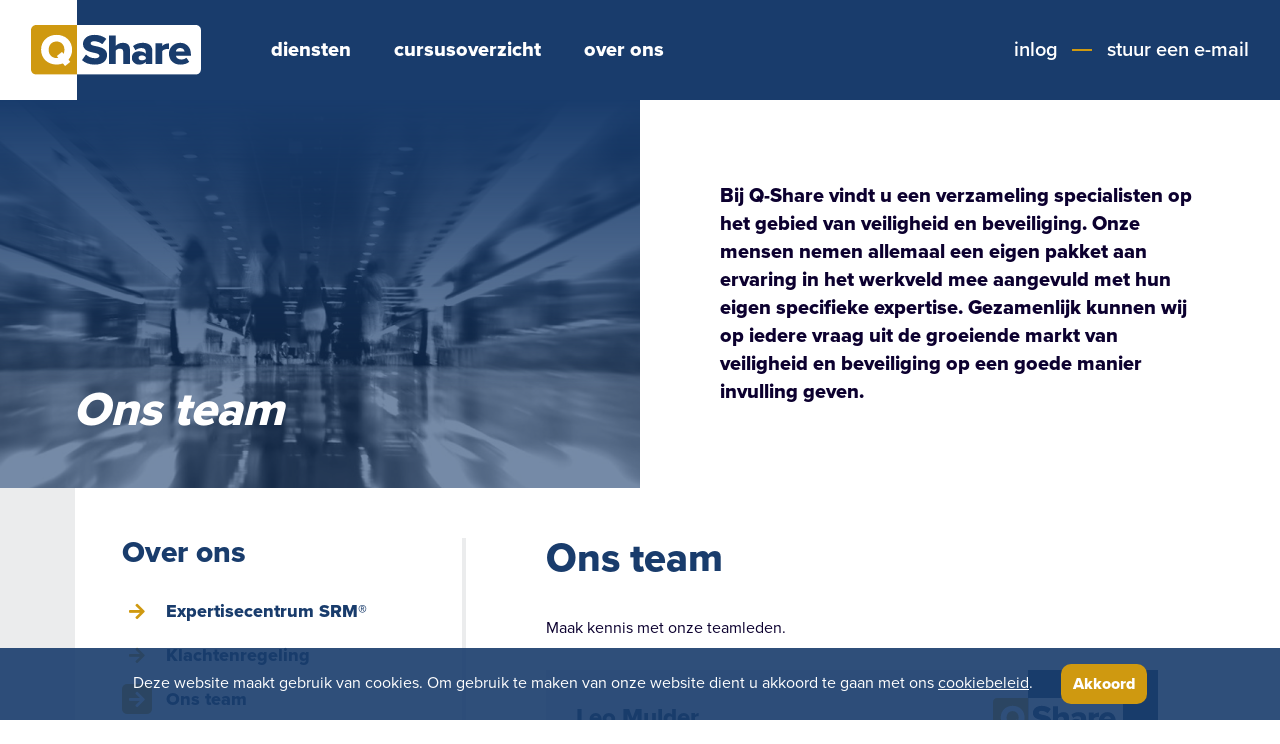

--- FILE ---
content_type: text/html; charset=UTF-8
request_url: https://qshare.com/about-us
body_size: 8258
content:
	<!DOCTYPE html>
	<html lang="nl">
	<head>
		    			<meta charset="utf-8" />
			<meta http-equiv="X-UA-Compatible" content="IE=edge" />
							<meta name="viewport" content="width=device-width, initial-scale=1">
				<meta name="author" content="FIZZ Marketing & Communicatie" />
						<meta name="keywords" content="" />
<title>Q-Share | Ons team</title>


												<script src="/bundles/fizzwebsite/js/cookie.js"></script>
																    <link rel="stylesheet" href="/build/app/app.50a4ce2a.css">

    <!-- Fonts (Typekit) -->
    <link rel="stylesheet" href="/build/app/app.50a4ce2a.css" />
		
    <!-- Fonts (Google) -->
    <link rel="stylesheet" href="https://use.typekit.net/qfv2qnc.css">

    <!-- Favicons -->
    <link rel="apple-touch-icon" sizes="180x180" href="/build/app/favicons/apple-touch-icon.effe38d3.png">
    <link rel="icon" type="image/png" sizes="32x32" href="/build/app/favicons/favicon-32x32.fbfde0c4.png">
    <link rel="icon" type="image/png" sizes="192x192" href="/build/app/favicons/android-chrome-192x192.3b23080b.png">
    <link rel="icon" type="image/png" sizes="16x16" href="/build/app/favicons/favicon-16x16.3263159d.png">
    <link rel="manifest" href="/build/app/favicons/site.1dae3a7e.webmanifest">
    <link rel="mask-icon" href="/build/app/favicons/safari-pinned-tab.69724679.svg" color="#cf9910">
    <meta name="msapplication-TileColor" content="#cf9910">
    <meta name="msapplication-TileImage" content="/build/app/favicons/mstile-144x144.eec4ebbd.png">
    <meta name="theme-color" content="#cf9910">
    <meta name="msapplication-config" content="/build/app/favicons/browserconfig.5278f7bf.xml">
    <!-- Favicons -->

            <script src="/build/app/runtime.39a77570.js"></script><script src="/build/app/top_app.b0b6dac5.js"></script>
    
            <script async src="https://www.googletagmanager.com/gtag/js?id=UA-173912361-1"></script>
        <script>
        window.dataLayer = window.dataLayer || [];
        function gtag(){dataLayer.push(arguments);}
            gtag('js', new Date());

                            gtag('config', '', { 'anonymize_ip': true });
                    </script>
    	</head>
	    <body>
                            
                                                                                <nav class="navbar navbar--standard navbar-expand-lg navbar-dark bg-dark d-none d-lg-flex">
    <div class="container">
        <!-- Navbar brand -->
        <a class="navbar-brand mr-5" href="/" title="Q-Share">
            <img src="/build/app/brand/qshare-logo-diap.b629203e.svg" alt="Q-Share logo" />
        </a>

        <!-- Hamburger -->
        <button class="hamburger hamburger--spin d-lg-none" type="button" data-toggle="collapse" data-target="#navbar" aria-controls="navbar" aria-expanded="false" aria-label="Toggle navigation">
        <span class="hamburger-box">
            <span class="hamburger-inner"></span>
        </span>
        </button>

        <div class="collapse navbar-collapse" id="navbar">
                                        <ul class="navbar-nav mr-auto">
                            
                                                                                                                                                                                                                                                <li class="nav-item dropdown">
                                                <a data-target="/security-architects" href="/security-architects"     class="nav-link dropdown-toggle" id="navbarDropdownMenuLink1"
           data-toggle="dropdown" aria-haspopup="true" title="Diensten"
        >
            Diensten
        </a>
        <div class="dropdown-menu " aria-labelledby="#navbarDropdownMenuLink1">
                            
                                                                                                                                    <a title="Veiligheidsarchitecten" href="/security-architects"     class="dropdown-item">Veiligheidsarchitecten</a>

    
            

                
                                                                                                                                    <a title="Intelligence" href="/intelligence"     class="dropdown-item">Intelligence</a>

    
            

                
                                                                                                                                    <a title="Training &amp; Coaching" href="/training-coaching"     class="dropdown-item">Training &amp; Coaching</a>

    
            


        </div>
    
                </li>
                        

                
                                                                                                                                                                                                                                                                                                                                                                                    <li class="nav-item dropdown">
                                                <a data-target="/cursusoverzicht" href="/cursusoverzicht"     class="nav-link dropdown-toggle" id="navbarDropdownMenuLink2"
           data-toggle="dropdown" aria-haspopup="true" title="Cursusoverzicht"
        >
            Cursusoverzicht
        </a>
        <div class="dropdown-menu " aria-labelledby="#navbarDropdownMenuLink2">
                            
                                                                                                                                    <a title="SRM®" href="/security-risk-safety-en-intelligence-management"     class="dropdown-item">SRM®</a>

    
            

                
                                                                                                                                    <a title="SRM®-2 Intelligence" href="/srm-2-basic-intelligence-course"     class="dropdown-item">SRM®-2 Intelligence</a>

    
            

                
                                                                                                                                    <a title="Proactief Beveiligen" href="/cursus-proactief-beveiligen"     class="dropdown-item">Proactief Beveiligen</a>

    
            

                
                                                                                                                                    <a title="Omgaan met agressie" href="/cursus-omgaan-met-agressie"     class="dropdown-item">Omgaan met agressie</a>

    
            

                
                                                                                                                                    <a title="Alerte Gastvrijheid" href="/cursus-alerte-gastvrijheid"     class="dropdown-item">Alerte Gastvrijheid</a>

    
            

                
                                                                                                                                    <a title="IMINT Fundamentals Course" href="/imint-fundamentals-course"     class="dropdown-item">IMINT Fundamentals Course</a>

    
            


        </div>
    
                </li>
                        

                
                                                                                                                    <li class="nav-item dropdown active">
                                                <a data-target="/about-us" href="/about-us"     class="nav-link dropdown-toggle" id="navbarDropdownMenuLink3"
           data-toggle="dropdown" aria-haspopup="true" title="Over ons"
        >
            Over ons
        </a>
        <div class="dropdown-menu " aria-labelledby="#navbarDropdownMenuLink3">
                            
                                                                                                                                    <a title="Expertisecentrum SRM®" href="/expertisecentrum-srm"     class="dropdown-item">Expertisecentrum SRM®</a>

    
            

                
                                                                                                                                    <a title="Klachtenregeling" href="/klacht-indienen"     class="dropdown-item">Klachtenregeling</a>

    
            

                
                                                                                                                                            <a title="Ons team" href="/about-us"     class="dropdown-item active">Ons team</a>

    
            

                
                                                                                                                                    <a title="Algemene voorwaarden" href="/algemene-voorwaarden"     class="dropdown-item">Algemene voorwaarden</a>

    
            


        </div>
    
                </li>
                        


        </ul>
    
                </div>

        <div class="nav-right">
            <nav>
                <ul>
                    <li>
                        <a title="Inlog" href="#" data-toggle="modal" data-target="#portalModal">
                            Inlog
                        </a>
                    </li>
                    <li>
                        <a title="Stuur een e-mail" href="/cdn-cgi/l/email-protection#066f6860694677756e6774632865696b">
                            Stuur een e-mail
                        </a>
                    </li>
                </ul>
            </nav>
        </div>
    </div>
</nav>                        <nav class="navbar navbar--mobile main-menu d-lg-none">

    <!-- Navbar Brand -->
    <a class="navbar-brand mr-0" href="/" title="Q-Share">
        <img src="/build/app/brand/qshare-logo.e0293ff3.svg" alt="Q-Share" />
    </a>

    <!-- Hamburger -->
    <button title="Menu" class="hamburger hamburger--toggle hamburger--mobile hamburger--spin" type="button">
        <span class="hamburger-box">
            <span class="hamburger-inner"></span>
        </span>
    </button>

    <div class="nav-right">
        <button class="btn btn-sm btn-primary" type="button" data-toggle="modal" data-target="#portalModal">
            <i class="fas fa-user"></i>
        </button>
        <a class="btn btn-sm btn-white ml-2" href="/cdn-cgi/l/email-protection#deb7b0b8b19eafadb6bfacbbf0bdb1b3" role="button">
            <i class="fas fa-envelope"></i>
        </a>
    </div>

    <!-- Navigation -->
    <div class="navigation navigation--mobile container-fluid">

        <!-- Navbar items -->
        <div class="spectrumb row align-items-md-center">
            <div class="w-100">
                                                        <div class="navbar-block pull-left col-12">
            <ul>
                                
                                                                                                                                                                                                                    <li class="nav-item ">
                                        <a class="nav-link" href="/security-architects" title="Diensten" id="navbarDropdownMenuLink1">
            Diensten
        </a>
        <a class="next-button" href="#">
            <i class="far far fa-bars"></i>
        </a>
        <ul>
                            
                                                                                <li class="nav-item ">
                                                    <a class="nav-link" title="Veiligheidsarchitecten" href="/security-architects"     class="dropdown-item">Veiligheidsarchitecten</a>

    
        </li>
    

                
                                                                                <li class="nav-item ">
                                                    <a class="nav-link" title="Intelligence" href="/intelligence"     class="dropdown-item">Intelligence</a>

    
        </li>
    

                
                                                                                <li class="nav-item ">
                                                    <a class="nav-link" title="Training &amp; Coaching" href="/training-coaching"     class="dropdown-item">Training &amp; Coaching</a>

    
        </li>
    


        </ul>
    
        </li>
    

                
                                                                                                                                                                                                                                                                                                                                                        <li class="nav-item ">
                                        <a class="nav-link" href="/cursusoverzicht" title="Cursusoverzicht" id="navbarDropdownMenuLink2">
            Cursusoverzicht
        </a>
        <a class="next-button" href="#">
            <i class="far far fa-bars"></i>
        </a>
        <ul>
                            
                                                                                <li class="nav-item ">
                                                    <a class="nav-link" title="SRM®" href="/security-risk-safety-en-intelligence-management"     class="dropdown-item">SRM®</a>

    
        </li>
    

                
                                                                                <li class="nav-item ">
                                                    <a class="nav-link" title="SRM®-2 Intelligence" href="/srm-2-basic-intelligence-course"     class="dropdown-item">SRM®-2 Intelligence</a>

    
        </li>
    

                
                                                                                <li class="nav-item ">
                                                    <a class="nav-link" title="Proactief Beveiligen" href="/cursus-proactief-beveiligen"     class="dropdown-item">Proactief Beveiligen</a>

    
        </li>
    

                
                                                                                <li class="nav-item ">
                                                    <a class="nav-link" title="Omgaan met agressie" href="/cursus-omgaan-met-agressie"     class="dropdown-item">Omgaan met agressie</a>

    
        </li>
    

                
                                                                                <li class="nav-item ">
                                                    <a class="nav-link" title="Alerte Gastvrijheid" href="/cursus-alerte-gastvrijheid"     class="dropdown-item">Alerte Gastvrijheid</a>

    
        </li>
    

                
                                                                                <li class="nav-item ">
                                                    <a class="nav-link" title="IMINT Fundamentals Course" href="/imint-fundamentals-course"     class="dropdown-item">IMINT Fundamentals Course</a>

    
        </li>
    


        </ul>
    
        </li>
    

                
                                                                                        <li class="nav-item  active">
                                        <a class="nav-link" href="/about-us" title="Over ons" id="navbarDropdownMenuLink3">
            Over ons
        </a>
        <a class="next-button" href="#">
            <i class="far far fa-bars"></i>
        </a>
        <ul>
                            
                                                                                <li class="nav-item ">
                                                    <a class="nav-link" title="Expertisecentrum SRM®" href="/expertisecentrum-srm"     class="dropdown-item">Expertisecentrum SRM®</a>

    
        </li>
    

                
                                                                                <li class="nav-item ">
                                                    <a class="nav-link" title="Klachtenregeling" href="/klacht-indienen"     class="dropdown-item">Klachtenregeling</a>

    
        </li>
    

                
                                                                                        <li class="nav-item  active">
                                                    <a class="nav-link" title="Ons team" href="/about-us"     class="dropdown-item active">Ons team</a>

    
        </li>
    

                
                                                                                <li class="nav-item ">
                                                    <a class="nav-link" title="Algemene voorwaarden" href="/algemene-voorwaarden"     class="dropdown-item">Algemene voorwaarden</a>

    
        </li>
    


        </ul>
    
        </li>
    


            </ul>
        </div>
    
                            </div>
        </div>
    </div>
</nav>

<div class="overlay-backdrop overflow-x-hidden"></div>                        <!-- Modal -->
<div class="modal modal--standard fade" id="portalModal" tabindex="-1" role="dialog" aria-labelledby="portalModalLabel" aria-hidden="true">
    <div class="modal-dialog modal-dialog-centered">
        <div class="modal-content">
            <div class="modal-header">
                <h5 class="modal-title">
                    Kies je portaal:
                </h5>
                <button type="button" class="close" data-dismiss="modal" aria-label="Close">
                    <span aria-hidden="true">&times;</span>
                </button>
            </div>
            <div class="modal-body">
                <form class="container-fluid">
                    <div class="row">
                        <div class="col-md-6">
                            <div id="bloodhound">
                                <input type="text" class="form-control typeahead" id="autoComplete" placeholder="Bedrijfsnaam">
                            </div>
                        </div>
                        <div class="col-md-6 mt-3 mt-md-0">
                            <button title="Naar omgeving" id="modal_search" class="btn btn-md btn-brand btn-icon btn-icon--after w-100" type="button">
                                Naar omgeving
                                <i class="far fa-arrow-right ml-2"></i>
                            </button>
                        </div>
                    </div>
                </form>
            </div>
            <div class="modal-footer">
                <p>
                    Nog geen klant?
                    <br class="d-md-none" />
                    Neem <a href="/cdn-cgi/l/email-protection#660f0800092617150e0714034805090b" title="Contact">contact</a> op.
                </p>
            </div>
        </div>
    </div>
</div>                                                            
                                <!-- Header -->
<header class="hero hero__medium">
    <div class="container-fluid px-0">
        <div class="row no-gutters align-items-center">
            <div class="col-lg-6">
                <div class="figure">
                    <div class="bg-img" style="background-image: url('/uploads/default/h/e/hero-large-3.jpg');">
                    </div>
                    <div class="block">
                        <h2 class="display-3 display--alt">
                            Ons team
                        </h2>
                    </div>
                </div>
            </div>
            <div class="col-lg-6">
                <article class="spacing">
                    <p>Bij Q-Share vindt u een verzameling specialisten op het gebied van veiligheid en beveiliging. Onze mensen nemen allemaal een eigen pakket aan ervaring in het werkveld mee aangevuld met hun eigen specifieke expertise. Gezamenlijk kunnen wij op iedere vraag uit de groeiende markt van veiligheid en beveiliging op een goede manier invulling geven.</p>
                </article>
            </div>
        </div>
    </div>
</header>        
    <!-- Main -->
    <main id="main" class="page-section">
        <div class="container">
            <div class="row justify-content-center">
                <div class="col-lg-10">
                    <div class="row">
                        <article class="col-xl-8">
                            <h1 class="h1">
                                Ons team
                            </h1>
                                

                            <!-- Callout - Contact -->
                                                                            <div class="block block--text">
        <p>Maak kennis met onze teamleden.</p>
    </div>
                                            <div class="callout--contact">
    <div class="row">
        <div class="col-sm-8 col-md-9">
            <div class="text">
                <h3 class="h3">
                    Leo Mulder
                </h3>
                <div class="row">
                    <div class="col-12">
                        <p>Ervaren professional met een bewezen trackrecord in publiek - private samenwerking. Gespecialiseerd&nbsp;in crisismanagement, innovatieve beveiligingsconcepten, inlichtingenanalyse, coaching&nbsp;en leiderschapsontwikkeling. Sterk ondernemerschap en&nbsp;afgestudeerd Human Resource Development aan de HAN Hogeschool.</p>
                    </div>
                    <div class="col-12 mt-4">
                        <a class="btn-mail" href="/cdn-cgi/l/email-protection#167a7b637a7273645667657e7764733875797b">
                            <i class="fas fa-envelope mr-1"></i>
                            <span class="__cf_email__" data-cfemail="4824253d242c2d3a08393b20293a2d662b2725">[email&#160;protected]</span>
                        </a>
                        <br />
                        <a class="btn-mail" href="tel:+31 (0) 6 17 40 91 74">
                            <i class="fas fa-phone mr-1"></i>
                            +31 (0) 6 17 40 91 74
                        </a>
                        <br />
                        <a class="btn-mail" href="https://www.linkedin.com/in/leo-mulder-7a230229/" target="_blank">
                            <i class="fab fa-linkedin-in mr-1"></i>
                            profiel bekijken
                        </a>
                    </div>
                </div>
            </div>
        </div>
        <div class="col-sm-4 col-md-3 d-none d-sm-inline-block">
            <div class="avatar">
                <img class="brand" src="/build/app/brand/qshare-logo-diap.b629203e.svg" alt="Q-Share logo" />
            </div>
        </div>
    </div>
</div>
                                            <div class="callout--contact">
    <div class="row">
        <div class="col-sm-8 col-md-9">
            <div class="text">
                <h3 class="h3">
                    Peter van den Berg
                </h3>
                <div class="row">
                    <div class="col-12">
                        <p>Ervaren en krachtige security adviseur die zowel privaat als publiek veel cassusen heeft gedraait en&nbsp;daardoor een ruime ervaring heeft opgedaan met onderhandelen, crisis management en security. Binnen QShare momenteel verantwoordelijk voor een aantal&nbsp;disciplines en ook nog steeds actief als trainer/coach.</p>
                    </div>
                    <div class="col-12 mt-4">
                        <a class="btn-mail" href="/cdn-cgi/l/email-protection#7d0d0b191f180f1a3d0c0e151c0f18531e1210">
                            <i class="fas fa-envelope mr-1"></i>
                            <span class="__cf_email__" data-cfemail="1e6e687a7c7b6c795e6f6d767f6c7b307d7173">[email&#160;protected]</span>
                        </a>
                        <br />
                        <a class="btn-mail" href="tel:+31 (0) 6 53 81 45 78">
                            <i class="fas fa-phone mr-1"></i>
                            +31 (0) 6 53 81 45 78
                        </a>
                        <br />
                        <a class="btn-mail" href="https://www.linkedin.com/in/peter-van-den-berg-70473511/" target="_blank">
                            <i class="fab fa-linkedin-in mr-1"></i>
                            profiel bekijken
                        </a>
                    </div>
                </div>
            </div>
        </div>
        <div class="col-sm-4 col-md-3 d-none d-sm-inline-block">
            <div class="avatar">
                <img class="brand" src="/build/app/brand/qshare-logo-diap.b629203e.svg" alt="Q-Share logo" />
            </div>
        </div>
    </div>
</div>
                                            <div class="callout--contact">
    <div class="row">
        <div class="col-sm-8 col-md-9">
            <div class="text">
                <h3 class="h3">
                    Roderick van &#039;t Hoog
                </h3>
                <div class="row">
                    <div class="col-12">
                        <p>Roderick was Officier Intelligence &amp; Security bij de Koninklijke Luchtmacht van 2001-2022. In die periode heeft hij meerdere leidinggevende functies bekleed binnen de Defensie Intelligence community en heeft hij onder andere Intelondersteuning geboden aan diverse buitenlandse&nbsp;missies.&nbsp;Roderick is een gedreven, communicatief sterke en energieke Intelligence professional met sterk ontwikkelde analytische vaardigheden die voortdurend op zoek is naar nieuwe uitdagingen en verbeteringen. Sinds 1 januari 2024 Directeur van Q Intelligence BV.&nbsp;</p>
                    </div>
                    <div class="col-12 mt-4">
                        <a class="btn-mail" href="/cdn-cgi/l/email-protection#ec9e9a988483838bac9d9f848d9e89c28f8381">
                            <i class="fas fa-envelope mr-1"></i>
                            <span class="__cf_email__" data-cfemail="7d0f0b091512121a3d0c0e151c0f18531e1210">[email&#160;protected]</span>
                        </a>
                        <br />
                        <a class="btn-mail" href="tel:+31 (0) 6 51 39 26 78">
                            <i class="fas fa-phone mr-1"></i>
                            +31 (0) 6 51 39 26 78
                        </a>
                        <br />
                        <a class="btn-mail" href="https://www.linkedin.com/in/roderickvanthoog/" target="_blank">
                            <i class="fab fa-linkedin-in mr-1"></i>
                            profiel bekijken
                        </a>
                    </div>
                </div>
            </div>
        </div>
        <div class="col-sm-4 col-md-3 d-none d-sm-inline-block">
            <div class="avatar">
                <img class="brand" src="/build/app/brand/qshare-logo-diap.b629203e.svg" alt="Q-Share logo" />
            </div>
        </div>
    </div>
</div>
                                            <div class="callout--contact">
    <div class="row">
        <div class="col-sm-8 col-md-9">
            <div class="text">
                <h3 class="h3">
                    Ronald Donia
                </h3>
                <div class="row">
                    <div class="col-12">
                        <p>Ronald is een ervaren veiligheidsprofessional, leider en manager binnen de overheid. Hij heeft een ruime ervaring met security risk-, safety- en intelligencemanagement, proactieve beveiligingsconcepten, crisismanagement en organisatie ontwikkeling.&nbsp;</p>

<p>Daarnaast is hij doortastend, leergierig en enthousiast. Door zijn positiviteit, creativiteit en openheid weet hij&nbsp;mensen te verbinden, tegenstellingen te overbruggen en resultaten te halen.&nbsp;</p>

<p>Veiligheid, leren &amp; ontwikkelen en risicogestuurd werken zijn thema&#39;s waar hij&nbsp;enthousiast van word.&nbsp;</p>

<p>Ronald heeft zijn master Risicomanagement gehaald aan de&nbsp;Universiteit Twente.</p>
                    </div>
                    <div class="col-12 mt-4">
                        <a class="btn-mail" href="/cdn-cgi/l/email-protection#caa3a4aca58abbb9a2abb8afe4a9a5a7">
                            <i class="fas fa-envelope mr-1"></i>
                            <span class="__cf_email__" data-cfemail="365f5850597647455e5744531855595b">[email&#160;protected]</span>
                        </a>
                        <br />
                        <a class="btn-mail" href="tel:038-2022060">
                            <i class="fas fa-phone mr-1"></i>
                            038-2022060
                        </a>
                        <br />
                        <a class="btn-mail" href="https://www.linkedin.com/in/ronald-donia-msc-6ab77640/" target="_blank">
                            <i class="fab fa-linkedin-in mr-1"></i>
                            profiel bekijken
                        </a>
                    </div>
                </div>
            </div>
        </div>
        <div class="col-sm-4 col-md-3 d-none d-sm-inline-block">
            <div class="avatar">
                <img class="brand" src="/build/app/brand/qshare-logo-diap.b629203e.svg" alt="Q-Share logo" />
            </div>
        </div>
    </div>
</div>
                                            <div class="callout--contact">
    <div class="row">
        <div class="col-sm-8 col-md-9">
            <div class="text">
                <h3 class="h3">
                    Marco Mezach
                </h3>
                <div class="row">
                    <div class="col-12">
                        <p>Marco is in het dagelijks leven operationeel specialist bij de Nationale Politie. Daarnaast is hij een gedreven en ervaren docent op het gebied van security- en crisismanagement. Hij heeft ervaring op beide vakgebieden binnen zowel de private als&nbsp;publieke sector. Marco heeft &#39;Security Management&#39; gestudeerd aan Saxion Hogeschool en heeft deze studie&nbsp;cum laude afgerond.</p>
                    </div>
                    <div class="col-12 mt-4">
                        <a class="btn-mail" href="/cdn-cgi/l/email-protection#86efe8e0e9c6f7f5eee7f4e3a8e5e9eb">
                            <i class="fas fa-envelope mr-1"></i>
                            <span class="__cf_email__" data-cfemail="563f3830391627253e3724337835393b">[email&#160;protected]</span>
                        </a>
                        <br />
                        <a class="btn-mail" href="tel:038-2022060">
                            <i class="fas fa-phone mr-1"></i>
                            038-2022060
                        </a>
                        <br />
                        <a class="btn-mail" href="https://www.linkedin.com/in/marco-mezach-a254b3172/" target="_blank">
                            <i class="fab fa-linkedin-in mr-1"></i>
                            profiel bekijken
                        </a>
                    </div>
                </div>
            </div>
        </div>
        <div class="col-sm-4 col-md-3 d-none d-sm-inline-block">
            <div class="avatar">
                <img class="brand" src="/build/app/brand/qshare-logo-diap.b629203e.svg" alt="Q-Share logo" />
            </div>
        </div>
    </div>
</div>
                                            <div class="callout--contact">
    <div class="row">
        <div class="col-sm-8 col-md-9">
            <div class="text">
                <h3 class="h3">
                    Tjalling Vellema
                </h3>
                <div class="row">
                    <div class="col-12">
                        <p><strong>&ldquo;Het belang van de klant en de cursist voor ogen blijven houden&rdquo;</strong></p>

<p>Met zijn&nbsp;achtergrond als beroepsmarechaussee en opleider binnen het veilgheidsdomein is Talling in&nbsp;zeer ruime zin inzetbaar in zowel het binnen- als het buitenland. &nbsp;Verzorgt met veel passie en plezier trainingen voor Q Share. Het belang van de klant en de cursist staan daarbij centraal.&nbsp;</p>

<p>Daarnaast is Tjalling particulier&nbsp;onderzoeker met (inter) nationale ervaring. Met zijn menselijke en verbindende kwaliteiten heeft Tjalling al menig onderzoek, beveilgingsopdracht en training met succes afgerond. Is in het bezit van een POB vergunning en binnen het team erg breed inzetbaar met al zijn ervaring.</p>
                    </div>
                    <div class="col-12 mt-4">
                        <a class="btn-mail" href="/cdn-cgi/l/email-protection#375e5951587746445f5645521954585a">
                            <i class="fas fa-envelope mr-1"></i>
                            <span class="__cf_email__" data-cfemail="cda4a3aba28dbcbea5acbfa8e3aea2a0">[email&#160;protected]</span>
                        </a>
                        <br />
                        <a class="btn-mail" href="tel:038-2022060">
                            <i class="fas fa-phone mr-1"></i>
                            038-2022060
                        </a>
                        <br />
                        <a class="btn-mail" href="https://www.linkedin.com/in/tjalling-vellema-16036813a/" target="_blank">
                            <i class="fab fa-linkedin-in mr-1"></i>
                            profiel bekijken
                        </a>
                    </div>
                </div>
            </div>
        </div>
        <div class="col-sm-4 col-md-3 d-none d-sm-inline-block">
            <div class="avatar">
                <img class="brand" src="/build/app/brand/qshare-logo-diap.b629203e.svg" alt="Q-Share logo" />
            </div>
        </div>
    </div>
</div>
                                            <div class="callout--contact">
    <div class="row">
        <div class="col-sm-8 col-md-9">
            <div class="text">
                <h3 class="h3">
                    Gert-Jan Lodder
                </h3>
                <div class="row">
                    <div class="col-12">
                        <p>Gert-Jan heeft in het verleden als beroepsmilitair zowel leidinggevende operationele functies als instructieve functies vervuld. Hij heeft tijdens een functie o.a. Security, BHV en ARBO en Milieu in zijn takenpakket gehad en is hiervoor opgeleid als beveiligingsfunctionaris niveau 2 en BHV functionaris. Bij Q-Share geeft hij meerdere cursussen; predictive profiling, omgaan met agressie, alerte gastvrijheid en havenbeveiliging (ISPS).</p>

<p>Tijdens lessen waarin communicatie en gedrag behandeld worden maakt hij gebruik van zijn kennis als licentiehouder LIFO (Life Orientations) en NLP practitioner (Neuro Lingu&iuml;stisch Programmeren). Zijn manier van instructie geven kan als enthousiast en praktijkgericht beschreven worden. Het doel wat Gert-Jan tijdens zijn lessen wil behalen is dat de cursisten een prettige en veilige leeromgeving ervaren en gemotiveerd zijn om het geleerde in de praktijk toe te passen.</p>
                    </div>
                    <div class="col-12 mt-4">
                        <a class="btn-mail" href="/cdn-cgi/l/email-protection#30595e565f704143585142551e535f5d">
                            <i class="fas fa-envelope mr-1"></i>
                            <span class="__cf_email__" data-cfemail="6f060109002f1e1c070e1d0a410c0002">[email&#160;protected]</span>
                        </a>
                        <br />
                        <a class="btn-mail" href="tel:038-2022060">
                            <i class="fas fa-phone mr-1"></i>
                            038-2022060
                        </a>
                        <br />
                        <a class="btn-mail" href="" target="_blank">
                            <i class="fab fa-linkedin-in mr-1"></i>
                            profiel bekijken
                        </a>
                    </div>
                </div>
            </div>
        </div>
        <div class="col-sm-4 col-md-3 d-none d-sm-inline-block">
            <div class="avatar">
                <img class="brand" src="/build/app/brand/qshare-logo-diap.b629203e.svg" alt="Q-Share logo" />
            </div>
        </div>
    </div>
</div>
                                                                                            <div class="block block--cards">
                    <div class="row">
                <div class="col-12">
                    <h2>
                        Onze trainers
                    </h2>
                </div>
            </div>
                            <div class="row row-cols-1 row-cols-md-2">
                                    <div class="col">
                        <div class="card card--avatar">
                                                            <img src="/uploads/default/6/1/61ndhpk-pel-ac-sx679-0.jpg" class="card-img-top" alt="Marco Wiedeman">
                                                        <div class="card-body" style="height: 162px;">
                                <h3 class="h3">
                                    Marco Wiedeman
                                </h3>
                                                                    <p class="card-text">
                                        Trainer
                                    </p>
                                                                                            </div>
                        </div>
                    </div>
                                    <div class="col">
                        <div class="card card--avatar">
                                                            <img src="/uploads/default/6/1/61ndhpk-pel-ac-sx679-2.jpg" class="card-img-top" alt="Beyrouz Seiri">
                                                        <div class="card-body" style="height: 162px;">
                                <h3 class="h3">
                                    Beyrouz Seiri
                                </h3>
                                                                    <p class="card-text">
                                        Co-trainer / Acteur
                                    </p>
                                                                                            </div>
                        </div>
                    </div>
                            </div>
            <script data-cfasync="false" src="/cdn-cgi/scripts/5c5dd728/cloudflare-static/email-decode.min.js"></script><script>
                $(function() {
                    $('.card--avatar .card-body').matchHeight();
                });
            </script>
            </div>
                                        </article>
                        <aside class="col-xl-4 order-xl-first mt-5 mt-xl-0">
                                                                                                                                                                                                                                                <h3 class="h2">
                    Over ons
                </h3>
                <nav>
                    <ul>
                                                    <li>
                                        <a title="Expertisecentrum SRM®" href="/expertisecentrum-srm"    >
                Expertisecentrum SRM®
            </a>
            
        </li>
    
                            <li>
                                        <a title="Klachtenregeling" href="/klacht-indienen"    >
                Klachtenregeling
            </a>
            
        </li>
    
                            <li class="active">
                                        <a title="Ons team" href="/about-us"    >
                Ons team
            </a>
            
        </li>
    
                            <li>
                                        <a title="Algemene voorwaarden" href="/algemene-voorwaarden"    >
                Algemene voorwaarden
            </a>
            
        </li>
    

                    </ul>
                </nav>
                        
                                                    </aside>
                    </div>
                </div>
            </div>
        </div>
    </main>

                                        
                                    <section id="services" class="bg-light page-section__large">
    <div class="container">
        <div class="row">
            <div class="col-12 text-center">
                <h2 class="h1">
                    Onze expertise in beveiliging en veiligheid
                </h2>
            </div>
        </div>
        <div class="row row-cols-1 row-cols-md-3">
                                                                                            <div class="col">
                            <a title="Veiligheidsarchitecten" href="/security-architects" class="card card--services">
                                                                    <div class="bg-img" style="background-image: url('/uploads/default/h/e/hero-large.jpg');">
                                                                </div>
                                <div class="card-body">
                                                                            <img class="brand" src="/uploads/default/v/e/veiligheids-architecten.svg" alt="Veiligheidsarchitecten">
                                                                        <button title="Bekijk" type="button" class="btn btn-md btn--arrow-left btn-white">
                                        Bekijk
                                    </button>
                                </div>
                            </a>
                        </div>
                                                                                                                                <div class="col">
                            <a title="Intelligence" href="/intelligence" class="card card--services">
                                                                    <div class="bg-img" style="background-image: url('/uploads/default/q/x/qxintelligence-page.jpg');">
                                                                </div>
                                <div class="card-body">
                                                                            <img class="brand" src="/uploads/default/i/n/intelligence.svg" alt="Intelligence">
                                                                        <button title="Bekijk" type="button" class="btn btn-md btn--arrow-left btn-white">
                                        Bekijk
                                    </button>
                                </div>
                            </a>
                        </div>
                                                                                                                                <div class="col">
                            <a title="Training &amp; Coaching" href="/training-coaching" class="card card--services">
                                                                    <div class="bg-img" style="background-image: url('/uploads/default/t/r/training-coaching-img.jpg');">
                                                                </div>
                                <div class="card-body">
                                                                            <img class="brand" src="/uploads/default/t/r/training-coaching.svg" alt="Training &amp; Coaching">
                                                                        <button title="Bekijk" type="button" class="btn btn-md btn--arrow-left btn-white">
                                        Bekijk
                                    </button>
                                </div>
                            </a>
                        </div>
                                                        </div>
    </div>
</section>
                                                                                                            <footer id="footer">
    <div class="container">
        <div class="row align-items-center">
            <div class="col-md-4 col-lg-2 col-xl-3">
                <img title="Q-Share" src="/build/app/brand/qshare-logo-diap.b629203e.svg" alt="Q-Share logo" />
            </div>
            <div class="col mt-4 mt-md-0">
                <div class="row">
                    <div class="col-12">
                        <h3 class="h1">
                            Contact
                        </h3>
                    </div>
                </div>
                <div class="row row-cols-1 row-cols-md-2 row-cols-lg-4 mt-lg-4">
                    <div class="col mt-4 mt-lg-0">
                        <h6 class="h6">
                            Telefoon
                        </h6>
                        <p>
                            <a href="tel:+31 (0) 38 202 20 60" title="Bel: +31 (0) 38 202 20 60">
                                +31 (0) 38 202 20 60
                            </a>
                        </p>
                    </div>
                    <div class="col mt-4 mt-lg-0">
                        <h6 class="h6">
                            E-mail
                        </h6>
                        <p>
                            <a href="/cdn-cgi/l/email-protection#b2dbdcd4ddf2c3c1dad3c0d79cd1dddf" title="Mail: info@qshare.com">
                                <span class="__cf_email__" data-cfemail="98f1f6fef7d8e9ebf0f9eafdb6fbf7f5">[email&#160;protected]</span>
                            </a>
                        </p>
                    </div>
                    <div class="col mt-4 mt-lg-0">
                        <h6 class="h6">
                            Postadres
                        </h6>
                        <address>
                            <p>Marinevliegkamp 356</p>

<p>2236 ZZ Valkenburg (ZH)</p>
                        </address>
                    </div>
                    <div class="col mt-4 mt-lg-0">
                        <h6 class="h6">
                            Bezoekadres
                        </h6>
                        <address>
                            <p>Marinevliegkamp 356</p>

<p>2236 ZZ Valkenburg (ZH)</p>
                        </address>
                    </div>
                </div>
            </div>
        </div>
    </div>
</footer>
<div id="copyright">
    &copy; 2026 - Ontwerp & realisatie door <a href="https://www.fizz.nl" target="_blank" title="FIZZ | Digital Agency">FIZZ | Digital Agency</a>
</div>                            
                            <!-- ScrollMagic -->
                <script data-cfasync="false" src="/cdn-cgi/scripts/5c5dd728/cloudflare-static/email-decode.min.js"></script><script src="https://cdnjs.cloudflare.com/ajax/libs/gsap/3.2.6/gsap.min.js"></script>
                <script src="https://cdnjs.cloudflare.com/ajax/libs/ScrollMagic/2.0.7/ScrollMagic.min.js"></script>
                <script src="https://cdnjs.cloudflare.com/ajax/libs/ScrollMagic/2.0.7/plugins/debug.addIndicators.min.js"></script>
                <script src="/bundles/app/js/vendor/animation.gsap.js"></script>
                <script src="/build/app/app.8b933af3.js"></script>
                <script>
    // init var
    let customers = {};

                            customers = [{"name":"QShare","url":"https:\/\/www.qshare.com"}];
    </script>
<script src="/js/typeahead.bundle.js"></script>
            
                                <!-- Cookiebar -->
	<div id="cookie-bar" class="py-3 px-3">
        Deze website maakt gebruik van cookies. Om gebruik te maken van onze website dient u akkoord te gaan met ons <a href="#" title="Cookiebeleid">cookiebeleid</a>.
        <br class="d-lg-none">
        <a id="cookie-accept-btn" class="btn btn-primary btn-js-hide ml-lg-4 mt-3 mt-lg-0 btn-js-hide" href="#" role="button">
                        Akkoord
                    </a>
    </div>
    <script>
        $(".btn-js-hide").click(function(e) {
            e.preventDefault();
            Cookies.set('cookies_accepted', true, { expires: 365 } );
            $("#cookie-bar").hide();
            document.dispatchEvent(new Event("fizz-cookies-accepted"));
        });
    </script>

                        <script defer src="https://static.cloudflareinsights.com/beacon.min.js/vcd15cbe7772f49c399c6a5babf22c1241717689176015" integrity="sha512-ZpsOmlRQV6y907TI0dKBHq9Md29nnaEIPlkf84rnaERnq6zvWvPUqr2ft8M1aS28oN72PdrCzSjY4U6VaAw1EQ==" data-cf-beacon='{"version":"2024.11.0","token":"72202112d86f4b81bb0f954722a94811","r":1,"server_timing":{"name":{"cfCacheStatus":true,"cfEdge":true,"cfExtPri":true,"cfL4":true,"cfOrigin":true,"cfSpeedBrain":true},"location_startswith":null}}' crossorigin="anonymous"></script>
</body>
	</html>


--- FILE ---
content_type: image/svg+xml
request_url: https://qshare.com/build/app/brand/qshare-logo.e0293ff3.svg
body_size: 1063
content:
<svg width="310" height="92" viewBox="0 0 310 92" fill="none" xmlns="http://www.w3.org/2000/svg">
<path d="M296.314 9.01337H9.81815V84.0175H296.314V9.01337Z" fill="white"/>
<path d="M300.821 0H84.0175V91.2604H300.821C305.972 91.2604 309.996 87.0756 309.996 82.086V9.17432C310.156 4.18478 305.972 0 300.821 0Z" fill="#193C6C"/>
<path fill-rule="evenodd" clip-rule="evenodd" d="M121.691 73.0727C110.907 73.0727 103.503 69.6926 98.1918 64.7031L105.435 54.4021C109.298 58.265 115.092 61.3231 122.335 61.3231C127.002 61.3231 129.9 59.3916 129.9 56.8164C129.9 53.7583 126.52 52.6316 120.886 51.344L120.404 51.2459C111.755 49.4873 99.9623 47.0896 99.9623 34.7658C99.9623 25.9134 107.527 18.1877 121.047 18.1877C129.578 18.1877 136.981 20.7629 142.615 25.5915L135.211 35.4097C130.704 31.7077 124.91 29.9373 120.242 29.9373C115.736 29.9373 113.965 31.7077 113.965 34.122C113.965 36.8582 117.184 37.8239 123.14 38.9506C131.831 40.7211 143.902 43.2964 143.902 55.3678C143.742 65.9907 135.855 73.0727 121.691 73.0727ZM185.589 72.1069H173.357V49.7345C173.357 45.0668 170.943 43.6183 167.08 43.6183C163.539 43.6183 161.124 45.5497 159.676 47.3202V72.1069H147.443V19.1534H159.676V38.4678C161.929 35.7316 166.436 32.8344 172.874 32.8344C181.565 32.8344 185.589 37.8239 185.589 44.9059V72.1069ZM214.239 72.1069H226.471V48.1249C226.471 36.2144 217.78 32.8344 208.606 32.8344C202.811 32.8344 196.212 34.6049 191.223 38.7897L195.568 46.5154C198.787 43.9402 202.65 42.4916 206.513 42.4916C211.342 42.4916 214.239 44.7449 214.239 48.1249V52.9535C211.986 50.0564 207.479 48.4468 202.328 48.4468C196.373 48.4468 189.13 51.183 189.13 60.5183C189.13 69.0488 196.373 73.0727 202.328 73.0727C207.318 73.0727 211.825 71.1412 214.239 68.2441V72.1069ZM256.73 44.2621H253.672C250.453 44.2621 246.269 45.5497 244.659 47.803V72.1069H232.427V33.8001H244.659V38.6287C247.234 35.5706 252.063 33.8001 256.73 33.8001V44.2621ZM269.446 56.8164H296.808V54.2412C296.808 41.204 288.599 32.8344 277.172 32.8344C265.1 32.8344 256.73 41.8478 256.73 52.9535C256.73 65.3469 265.744 73.0727 277.654 73.0727C283.61 73.0727 289.887 71.3022 293.75 67.9222L288.599 60.3574C286.507 62.2888 282.644 63.5764 279.264 63.5764C273.47 63.5764 270.09 60.3574 269.446 56.8164ZM207.479 56.1726C204.26 56.1726 201.363 57.6212 201.363 60.6793C201.363 63.7374 204.26 65.1859 207.479 65.1859C210.215 65.1859 213.112 64.2202 214.239 62.4497V59.0697C212.951 57.1383 210.215 56.1726 207.479 56.1726ZM269.285 48.9297C269.768 46.1935 271.86 42.3306 277.172 42.3306C282.805 42.3306 284.897 46.1935 285.058 48.9297H269.285Z" fill="white"/>
<path d="M46.6764 30.4201C37.8239 30.4201 32.1906 37.0192 32.1906 45.7106C32.1906 54.2412 37.8239 61.0012 46.6764 61.0012C47.803 61.0012 48.7687 61.0012 49.7345 60.6793L47.1592 57.1383L56.6554 49.5735L59.3916 53.2754C60.5183 51.0221 61.0012 48.4468 61.0012 45.7106C61.0012 37.0192 55.3678 30.4201 46.6764 30.4201Z" fill="#CF9910"/>
<path d="M9.17432 0C4.18478 0 0 4.18478 0 9.17432V82.086C0 87.2365 4.18478 91.2604 9.17432 91.2604H84.0175V0H9.17432ZM71.6241 68.0831L62.1279 75.6479L58.265 70.8193C54.724 72.2679 50.8612 72.9117 46.6764 72.9117C30.4201 72.9117 18.3486 61.645 18.3486 45.5497C18.3486 29.4544 30.4201 18.1877 46.6764 18.1877C62.9326 18.1877 75.0041 29.4544 75.0041 45.5497C75.0041 52.7926 72.5898 59.0698 68.405 63.8983L71.6241 68.0831Z" fill="#CF9910"/>
</svg>


--- FILE ---
content_type: image/svg+xml
request_url: https://qshare.com/uploads/default/v/e/veiligheids-architecten.svg
body_size: 1621
content:
<svg width="215" height="51" viewBox="0 0 215 51" fill="none" xmlns="http://www.w3.org/2000/svg">
<path fill-rule="evenodd" clip-rule="evenodd" d="M2.78797 48.2122H16.212V42.8946H9.5C8.73052 42.8946 8.10602 42.2701 8.10602 41.5007V34.7878H2.78797V48.2122ZM17.606 51H1.39398C0.624505 51 0 50.3755 0 49.6061V33.3939C0 32.6245 0.624505 32 1.39398 32H9.5C10.2709 32 10.894 32.6245 10.894 33.3939V40.1068H17.606C18.3769 40.1068 19 40.7299 19 41.5007V49.6061C19 50.3755 18.3769 51 17.606 51Z" fill="#EFEBE2"/>
<path fill-rule="evenodd" clip-rule="evenodd" d="M17.1181 51C16.7711 51 16.4242 50.8645 16.1599 50.5949C15.63 50.0544 15.63 49.1807 16.1599 48.6402L46.7279 17.4608L32.8819 3.3365L2.31388 34.5159C1.78395 35.0564 0.926026 35.0564 0.397449 34.5159C-0.132483 33.9767 -0.132483 33.1017 0.397449 32.5611L31.9237 0.404361C32.4523 -0.134787 33.3102 -0.134787 33.8401 0.404361L49.6026 16.4834C50.1325 17.0226 50.1325 17.8977 49.6026 18.4382L18.0763 50.5949C17.812 50.8645 17.4651 51 17.1181 51Z" fill="#EFEBE2"/>
<path fill-rule="evenodd" clip-rule="evenodd" d="M2.7689 48.2287V44.6801L6.31448 48.2287H2.7689ZM0 38V49.6144C0 50.3792 0.61885 51 1.38445 51H13L0 38Z" fill="#CF9910"/>
<path fill-rule="evenodd" clip-rule="evenodd" d="M67 9H71.3403L74.9896 19.8173L78.6611 9H83L77.3919 24H72.5859L67 9Z" fill="#EFEBE2"/>
<path fill-rule="evenodd" clip-rule="evenodd" d="M84 9H95V12.2611H87.869V14.7578H94.8426V18.0413H87.869V20.7389H95V24H84V9Z" fill="#EFEBE2"/>
<mask id="mask0" mask-type="alpha" maskUnits="userSpaceOnUse" x="0" y="0" width="215" height="51">
<path fill-rule="evenodd" clip-rule="evenodd" d="M0 51H215V0H0V51Z" fill="white"/>
</mask>
<g mask="url(#mask0)">
<path fill-rule="evenodd" clip-rule="evenodd" d="M97 24H101V9H97V24Z" fill="#EFEBE2"/>
<path fill-rule="evenodd" clip-rule="evenodd" d="M103 9H106.909V20.6265H113V24H103V9Z" fill="#EFEBE2"/>
<path fill-rule="evenodd" clip-rule="evenodd" d="M114 24H118V9H114V24Z" fill="#EFEBE2"/>
<path fill-rule="evenodd" clip-rule="evenodd" d="M127.703 9C130.819 9 132.74 10.566 133.785 12.3697L130.712 14.0226C130.136 13.0651 129.048 12.3045 127.703 12.3045C125.378 12.3045 123.734 14.1313 123.734 16.5C123.734 18.8701 125.378 20.6968 127.703 20.6968C128.814 20.6968 129.816 20.3057 130.394 19.8262V18.6093H127.127V15.5004H134V21.1749C132.463 22.8931 130.394 24 127.703 24C123.457 24 120 21.1097 120 16.5C120 11.8916 123.457 9 127.703 9Z" fill="#EFEBE2"/>
<path fill-rule="evenodd" clip-rule="evenodd" d="M146.123 17.973H139.877V24H136V9H139.877V14.5999H146.123V9H150V24H146.123V17.973Z" fill="#EFEBE2"/>
<path fill-rule="evenodd" clip-rule="evenodd" d="M153 9H164V12.2611H156.869V14.7578H163.843V18.0413H156.869V20.7389H164V24H153V9Z" fill="#EFEBE2"/>
<path fill-rule="evenodd" clip-rule="evenodd" d="M166 24H170V9H166V24Z" fill="#EFEBE2"/>
<path fill-rule="evenodd" clip-rule="evenodd" d="M178.115 20.6265C180.671 20.6265 182.156 18.7143 182.156 16.4888C182.156 14.1719 180.802 12.372 178.137 12.372H175.756V20.6265H178.115ZM172 9H178.115C182.702 9 186 11.8325 186 16.4888C186 21.1436 182.702 24 178.137 24H172V9Z" fill="#EFEBE2"/>
<path fill-rule="evenodd" clip-rule="evenodd" d="M189.061 18.8844C190.15 19.929 191.825 20.8009 193.885 20.8009C195.222 20.8009 196.037 20.2554 196.037 19.559C196.037 18.732 195.062 18.4056 193.455 18.0792C190.965 17.6004 187.477 16.9897 187.477 13.5498C187.477 11.1124 189.627 9 193.501 9C195.924 9 198.03 9.69641 199.638 11.0253L197.51 13.7021C196.241 12.701 194.587 12.2005 193.251 12.2005C191.961 12.2005 191.461 12.701 191.461 13.3322C191.461 14.0952 192.391 14.355 194.066 14.661C196.558 15.1616 200 15.858 200 19.1455C200 22.0631 197.757 24 193.704 24C190.646 24 188.518 23.086 187 21.6931L189.061 18.8844Z" fill="#EFEBE2"/>
<path fill-rule="evenodd" clip-rule="evenodd" d="M72.9195 38.4675H77.0805L74.9896 32.3731L72.9195 38.4675ZM78.0814 41.7283H71.9186L71.1623 44H67L72.5859 29H77.3919L83 44H78.8391L78.0814 41.7283Z" fill="#EFEBE2"/>
<path fill-rule="evenodd" clip-rule="evenodd" d="M90.4961 32.2611H87.6275V35.6345H90.4961C91.4448 35.6345 92.246 34.9826 92.246 33.9485C92.246 32.913 91.4448 32.2611 90.4961 32.2611ZM89.4828 38.918H87.6275V44H84V29H91.0443C94.1658 29 95.9368 31.2045 95.9368 33.992C95.9368 36.6012 94.4399 37.9963 93.1314 38.4909L96 44H91.8454L89.4828 38.918Z" fill="#EFEBE2"/>
<path fill-rule="evenodd" clip-rule="evenodd" d="M97 36.5C97 32.022 100.349 29 104.643 29C108.207 29 110.054 30.9775 111 32.8913L107.821 34.4124C107.349 33.2607 106.125 32.3045 104.643 32.3045C102.411 32.3045 100.757 34.1299 100.757 36.5C100.757 38.8701 102.411 40.6955 104.643 40.6955C106.125 40.6955 107.349 39.7393 107.821 38.5876L111 40.1087C110.076 41.979 108.207 44 104.643 44C100.349 44 97 40.9563 97 36.5Z" fill="#EFEBE2"/>
<path fill-rule="evenodd" clip-rule="evenodd" d="M123.123 37.973H116.877V44H113V29H116.877V34.5999H123.123V29H127V44H123.123V37.973Z" fill="#EFEBE2"/>
<path fill-rule="evenodd" clip-rule="evenodd" d="M129 44H133V29H129V44Z" fill="#EFEBE2"/>
<path fill-rule="evenodd" clip-rule="evenodd" d="M138.117 32.3735H134V29H146V32.3735H141.906V44H138.117V32.3735Z" fill="#EFEBE2"/>
<path fill-rule="evenodd" clip-rule="evenodd" d="M148 29H159V32.2611H151.869V34.7578H158.843V38.0413H151.869V40.7389H159V44H148V29Z" fill="#EFEBE2"/>
<path fill-rule="evenodd" clip-rule="evenodd" d="M160 36.5C160 32.022 163.349 29 167.643 29C171.207 29 173.053 30.9775 174 32.8913L170.821 34.4124C170.349 33.2607 169.125 32.3045 167.643 32.3045C165.41 32.3045 163.757 34.1299 163.757 36.5C163.757 38.8701 165.41 40.6955 167.643 40.6955C169.125 40.6955 170.349 39.7393 170.821 38.5876L174 40.1087C173.076 41.979 171.207 44 167.643 44C163.349 44 160 40.9563 160 36.5Z" fill="#EFEBE2"/>
<path fill-rule="evenodd" clip-rule="evenodd" d="M179.117 32.3735H175V29H187V32.3735H182.905V44H179.117V32.3735Z" fill="#EFEBE2"/>
<path fill-rule="evenodd" clip-rule="evenodd" d="M188 29H199V32.2611H191.869V34.7578H198.843V38.0413H191.869V40.7389H199V44H188V29Z" fill="#EFEBE2"/>
<path fill-rule="evenodd" clip-rule="evenodd" d="M204.884 34.9371V44H201V29H204.997L211.092 37.6359V29H215V44H211.252L204.884 34.9371Z" fill="#EFEBE2"/>
</g>
</svg>


--- FILE ---
content_type: image/svg+xml
request_url: https://qshare.com/build/app/brand/qshare-logo-diap.b629203e.svg
body_size: 1047
content:
<svg width="203" height="60" viewBox="0 0 203 60" fill="none" xmlns="http://www.w3.org/2000/svg">
<rect x="6" y="8" width="45.3333" height="49.3333" fill="white"/>
<path d="M132.479 36.7368C130.371 36.7368 128.473 37.6842 128.473 39.6842C128.473 41.6842 130.371 42.6316 132.479 42.6316C134.272 42.6316 136.17 42 136.908 40.8421V38.6316C136.064 37.3684 134.272 36.7368 132.479 36.7368Z" fill="white"/>
<path d="M178.134 27.6841C174.655 27.6841 173.284 30.2104 172.968 31.9999H183.301C183.195 30.2104 181.825 27.6841 178.134 27.6841Z" fill="white"/>
<path fill-rule="evenodd" clip-rule="evenodd" d="M54.8779 0H196.902C200.276 0 203.017 2.73684 202.912 6V53.6842C202.912 56.9474 200.276 59.6842 196.902 59.6842H54.8779V0ZM60.8878 42.3156C64.3673 45.5787 69.2174 47.7893 76.2817 47.7893C85.5602 47.7893 90.7266 43.1577 90.832 36.2103C90.832 28.3156 82.9242 26.6314 77.2306 25.4735C73.3294 24.7366 71.2207 24.1051 71.2207 22.3156C71.2207 20.7366 72.3805 19.5787 75.3327 19.5787C78.3904 19.5787 82.1862 20.7366 85.1384 23.1577L89.9885 16.7366C86.2982 13.5787 81.4481 11.8945 75.8599 11.8945C67.0032 11.8945 62.0476 16.9472 62.0476 22.7366C62.0476 30.7979 69.7722 32.3651 75.4418 33.5153L75.7545 33.5787C79.4448 34.4208 81.659 35.1577 81.659 37.1577C81.659 38.8419 79.7611 40.1051 76.7034 40.1051C71.9587 40.1051 68.163 38.1051 65.6325 35.5787L60.8878 42.3156ZM118.14 47.1579H110.127V32.5264C110.127 29.4737 108.545 28.5264 106.015 28.5264C103.695 28.5264 102.114 29.7895 101.165 30.9474V47.1579H93.1516V12.5264H101.165V25.1579C102.641 23.3685 105.593 21.4737 109.811 21.4737C115.504 21.4737 118.14 24.7369 118.14 29.3685V47.1579ZM136.908 47.1578H144.921V31.4736C144.921 23.6842 139.228 21.4736 133.218 21.4736C129.422 21.4736 125.099 22.6315 121.831 25.3684L124.677 30.421C126.786 28.7368 129.317 27.7894 131.847 27.7894C135.01 27.7894 136.908 29.2631 136.908 31.4736V34.6315C135.432 32.7368 132.48 31.6842 129.106 31.6842C125.205 31.6842 120.46 33.4736 120.46 39.5789C120.46 45.1578 125.205 47.7894 129.106 47.7894C132.374 47.7894 135.327 46.5263 136.908 44.6315V47.1578ZM164.744 28.9476H162.74C160.632 28.9476 157.89 29.7897 156.836 31.2634V47.1581H148.823V22.1055H156.836V25.2634C158.523 23.2634 161.686 22.1055 164.744 22.1055V28.9476ZM173.073 37.1578H190.998V35.4736C190.998 26.9473 185.62 21.4736 178.134 21.4736C170.226 21.4736 164.744 27.3684 164.744 34.6315C164.744 42.7368 170.648 47.7894 178.451 47.7894C182.352 47.7894 186.464 46.6315 188.994 44.421L185.62 39.4736C184.25 40.7368 181.719 41.5789 179.505 41.5789C175.709 41.5789 173.495 39.4736 173.073 37.1578Z" fill="white"/>
<path d="M30.5421 19.8945C24.7496 19.8945 21.0635 24.2103 21.0635 29.8945C21.0635 35.4735 24.7496 39.8945 30.5421 39.8945C31.2794 39.8945 31.9113 39.8945 32.5432 39.684L30.8581 37.3682L37.0719 32.4208L38.8623 34.8419C39.5995 33.3682 39.9155 31.684 39.9155 29.8945C39.9155 24.2103 36.2293 19.8945 30.5421 19.8945Z" fill="#CF9910"/>
<path fill-rule="evenodd" clip-rule="evenodd" d="M0 6C0 2.73684 2.73828 0 6.00314 0H54.9762V59.6842H6.00314C2.73828 59.6842 0 57.0526 0 53.6842V6ZM40.6529 49.4735L46.8667 44.5261L44.7603 41.7893C47.4986 38.6314 49.0784 34.5261 49.0784 29.7893C49.0784 19.263 41.1795 11.8945 30.5424 11.8945C19.9052 11.8945 12.0063 19.263 12.0063 29.7893C12.0063 40.3156 19.9052 47.684 30.5424 47.684C33.2807 47.684 35.8083 47.263 38.1253 46.3156L40.6529 49.4735Z" fill="#CF9910"/>
</svg>


--- FILE ---
content_type: image/svg+xml
request_url: https://qshare.com/uploads/default/t/r/training-coaching.svg
body_size: 3121
content:
<svg width="194" height="59" viewBox="0 0 194 59" fill="none" xmlns="http://www.w3.org/2000/svg">
<path fill-rule="evenodd" clip-rule="evenodd" d="M19.5002 57C19.0979 57 18.7152 56.8328 18.4479 56.5397L14.3556 52.0532C14.0588 51.7286 13.9378 51.2861 14.0306 50.8614L16.1366 41.0898C16.2956 40.3501 17.0369 39.8706 17.8022 40.0309C18.5633 40.187 19.05 40.9131 18.8897 41.6529L16.9286 50.7491L19.5002 53.567L22.0324 50.7915L19.4411 41.7392C19.2329 41.0104 19.6704 40.2555 20.4189 40.0514C21.1687 39.8514 21.9424 40.2761 22.152 41.0035L24.9487 50.7751C25.0767 51.2244 24.9614 51.7053 24.6448 52.0532L20.5525 56.5397C20.2852 56.8328 19.9026 57 19.5002 57Z" fill="#CF9910"/>
<path fill-rule="evenodd" clip-rule="evenodd" d="M19.5 19.7442C14.1199 19.7442 9.74424 24.1199 9.74424 29.5C9.74424 34.88 14.1199 39.2557 19.5 39.2557C24.8787 39.2557 29.2558 34.88 29.2558 29.5C29.2558 24.1199 24.8787 19.7442 19.5 19.7442ZM19.5 42C12.6078 42 7 36.3921 7 29.5C7 22.6078 12.6078 17 19.5 17C26.3922 17 32 22.6078 32 29.5C32 36.3921 26.3922 42 19.5 42Z" fill="#EFEBE2"/>
<mask id="mask0" mask-type="alpha" maskUnits="userSpaceOnUse" x="0" y="38" width="16" height="21">
<path fill-rule="evenodd" clip-rule="evenodd" d="M0 38.4144H15.4151V59H0V38.4144Z" fill="white"/>
</mask>
<g mask="url(#mask0)">
<path fill-rule="evenodd" clip-rule="evenodd" d="M2.09802 59C1.40736 59 0.823358 58.4414 0.770024 57.7078L0.0260243 47.5214C-0.156642 45.0112 0.628691 42.5626 2.18069 40.8028C3.53936 39.2628 5.33669 38.4144 7.24202 38.4144H14.082C14.818 38.4144 15.4154 39.0416 15.4154 39.8144C15.4154 40.5886 14.818 41.2144 14.082 41.2144H7.24202C6.08869 41.2144 4.98602 41.745 4.13669 42.7068C3.08736 43.8954 2.55936 45.5726 2.68469 47.3072L3.42869 57.4936C3.48469 58.2636 2.93536 58.937 2.20202 58.9958C2.16602 58.9986 2.13136 59 2.09802 59Z" fill="#EFEBE2"/>
</g>
<path fill-rule="evenodd" clip-rule="evenodd" d="M29.6272 41H23.3728C22.615 41 22 40.328 22 39.5C22 38.672 22.615 38 23.3728 38H29.6272C30.385 38 31 38.672 31 39.5C31 40.328 30.385 41 29.6272 41Z" fill="#EFEBE2"/>
<path fill-rule="evenodd" clip-rule="evenodd" d="M39.9998 36C39.5988 36 39.2174 35.8363 38.951 35.5491L35.3544 31.6737C35.0586 31.357 34.938 30.9236 35.0305 30.5076L36.8814 22.0672C37.0398 21.3412 37.7802 20.8742 38.5416 21.0299C39.3001 21.1815 39.7853 21.8927 39.6254 22.6187L37.919 30.3976L39.9998 32.6385L42.0414 30.4379L39.7895 22.7032C39.582 21.9894 40.018 21.2486 40.7626 21.05C41.5113 20.8514 42.2825 21.2674 42.49 21.9826L44.948 30.4231C45.077 30.8619 44.9621 31.3329 44.6452 31.6737L41.0486 35.5491C40.7822 35.8363 40.4008 36 39.9998 36Z" fill="#CF9910"/>
<mask id="mask1" mask-type="alpha" maskUnits="userSpaceOnUse" x="29" y="0" width="23" height="24">
<path fill-rule="evenodd" clip-rule="evenodd" d="M29.7334 0.366638H51.7918V23.0096H29.7334V0.366638Z" fill="white"/>
</mask>
<g mask="url(#mask1)">
<path fill-rule="evenodd" clip-rule="evenodd" d="M40.7626 3.14426C36.1734 3.14426 32.4393 6.9776 32.4393 11.6887C32.4393 16.3998 36.1734 20.2318 40.7626 20.2318C45.3518 20.2318 49.0859 16.3998 49.0859 11.6887C49.0859 6.9776 45.3518 3.14426 40.7626 3.14426ZM40.7626 23.0095C34.6811 23.0095 29.7334 17.9304 29.7334 11.6887C29.7334 5.44565 34.6811 0.366486 40.7626 0.366486C46.844 0.366486 51.7918 5.44565 51.7918 11.6887C51.7918 17.9304 46.844 23.0095 40.7626 23.0095Z" fill="#EFEBE2"/>
</g>
<path fill-rule="evenodd" clip-rule="evenodd" d="M28.3558 22C27.8617 22 27.3866 21.7485 27.147 21.3122C26.8087 20.6936 27.074 19.9367 27.7413 19.6211C28.6143 19.2087 29.551 19 30.5242 19H36.6464C37.3936 19 38 19.5633 38 20.2573C38 20.9514 37.3936 21.5146 36.6464 21.5146H30.5242C29.9814 21.5146 29.4576 21.6316 28.9676 21.8642C28.7713 21.956 28.5615 22 28.3558 22Z" fill="#EFEBE2"/>
<path fill-rule="evenodd" clip-rule="evenodd" d="M54.4299 45C54.3963 45 54.3613 44.9986 54.3263 44.9957C53.5847 44.9366 53.0301 44.2596 53.0867 43.4855L54.2913 27.038C54.4017 25.5461 53.9454 24.1048 53.0409 23.0844C52.3168 22.2667 51.3759 21.8149 50.3934 21.8149H44.346C43.603 21.8149 43 21.1858 43 20.4074C43 19.6305 43.603 19 44.346 19H50.3934C52.1337 19 53.7758 19.7713 55.0154 21.1703C56.4273 22.7649 57.142 24.9803 56.9765 27.2519L55.7705 43.6995C55.7167 44.4384 55.1271 45 54.4299 45Z" fill="#EFEBE2"/>
<path fill-rule="evenodd" clip-rule="evenodd" d="M35 37.8409C33.1381 37.8409 31.6224 39.4829 31.6224 41.5C31.6224 43.5184 33.1381 45.1591 35 45.1591C36.8619 45.1591 38.3776 43.5184 38.3776 41.5C38.3776 39.4829 36.8619 37.8409 35 37.8409ZM35 48C31.6919 48 29 45.0852 29 41.5C29 37.9162 31.6919 35 35 35C38.3081 35 41 37.9162 41 41.5C41 45.0852 38.3081 48 35 48Z" fill="#EFEBE2"/>
<path fill-rule="evenodd" clip-rule="evenodd" d="M75.1174 14.3734H71V11H83V14.3734H78.9046V26H75.1174V14.3734Z" fill="#EFEBE2"/>
<path fill-rule="evenodd" clip-rule="evenodd" d="M91.4954 14.261H88.6271V17.6345H91.4954C92.4453 17.6345 93.2464 16.9825 93.2464 15.9485C93.2464 14.913 92.4453 14.261 91.4954 14.261ZM90.4835 20.918H88.6271V26H85V11H92.0448C95.1647 11 96.9368 13.2044 96.9368 15.992C96.9368 18.6011 95.4401 19.9963 94.1318 20.4909L97 26H92.8445L90.4835 20.918Z" fill="#EFEBE2"/>
<path fill-rule="evenodd" clip-rule="evenodd" d="M103.92 20.4675H108.08L105.99 14.3731L103.92 20.4675ZM109.081 23.7283H102.919L102.162 26H98L103.586 11H108.392L114 26H109.839L109.081 23.7283Z" fill="#EFEBE2"/>
<mask id="mask2" mask-type="alpha" maskUnits="userSpaceOnUse" x="0" y="1" width="194" height="58">
<path fill-rule="evenodd" clip-rule="evenodd" d="M0 59H194V0.999969H0V59Z" fill="white"/>
</mask>
<g mask="url(#mask2)">
<path fill-rule="evenodd" clip-rule="evenodd" d="M115 26H119V11H115V26Z" fill="#EFEBE2"/>
<path fill-rule="evenodd" clip-rule="evenodd" d="M124.884 16.937V26H121V11H124.997L131.095 19.6358V11H135V26H131.253L124.884 16.937Z" fill="#EFEBE2"/>
<path fill-rule="evenodd" clip-rule="evenodd" d="M137 26H141V11H137V26Z" fill="#EFEBE2"/>
<path fill-rule="evenodd" clip-rule="evenodd" d="M147.884 16.937V26H144V11H147.997L154.092 19.6358V11H158V26H154.252L147.884 16.937Z" fill="#EFEBE2"/>
<path fill-rule="evenodd" clip-rule="evenodd" d="M166.703 11C169.819 11 171.74 12.566 172.785 14.3697L169.714 16.0226C169.136 15.0651 168.048 14.3045 166.703 14.3045C164.378 14.3045 162.734 16.1313 162.734 18.5C162.734 20.87 164.378 22.6968 166.703 22.6968C167.814 22.6968 168.816 22.3057 169.394 21.8262V20.6093H166.127V17.5003H173V23.1749C171.463 24.893 169.394 26 166.703 26C162.457 26 159 23.1097 159 18.5C159 13.8916 162.457 11 166.703 11Z" fill="#EFEBE2"/>
<path fill-rule="evenodd" clip-rule="evenodd" d="M186.104 16.3123C187.166 15.8118 187.94 15.2664 187.94 14.3743C187.94 13.765 187.475 13.3733 186.856 13.3733C186.126 13.3733 185.573 13.8955 185.573 14.6136C185.573 15.1155 185.795 15.703 186.104 16.3123ZM187.1 22.9303C186.546 22.3197 186.038 21.7321 185.706 21.3404C185.286 20.8182 184.844 20.2306 184.402 19.6431C183.892 20.0783 183.56 20.6441 183.56 21.384C183.56 22.6026 184.467 23.4091 185.485 23.4091C186.038 23.4091 186.592 23.235 187.1 22.9303ZM189.731 25.7388C189.488 25.4981 189.2 25.1935 188.869 24.8453C187.762 25.5648 186.48 26 184.999 26C182.212 26 180 24.5855 180 21.7104C180 19.5343 181.46 18.4027 183.14 17.5745C182.588 16.5517 182.234 15.5072 182.234 14.5483C182.234 12.5681 184.069 11 186.702 11C188.869 11 190.837 12.1751 190.837 14.1784C190.837 16.3994 189.068 17.3351 187.277 18.1198C187.651 18.6203 188.007 19.0773 188.316 19.4472C188.648 19.8607 189.001 20.2742 189.333 20.6659C189.886 19.8607 190.306 18.9467 190.571 18.1198L193.225 19.3602C192.672 20.5135 191.987 21.69 191.146 22.7345C192.053 23.7137 192.983 24.6943 194 25.7388H189.731Z" fill="#EFEBE2"/>
<path fill-rule="evenodd" clip-rule="evenodd" d="M72 38.5C72 34.022 75.3494 31 79.6432 31C83.2072 31 85.0543 32.9775 86 34.8912L82.8209 36.4124C82.3488 35.2607 81.1254 34.3045 79.6432 34.3045C77.4111 34.3045 75.7572 36.1299 75.7572 38.5C75.7572 40.87 77.4111 42.6955 79.6432 42.6955C81.1254 42.6955 82.3488 41.7393 82.8209 40.5875L86 42.1087C85.0758 43.979 83.2072 46 79.6432 46C75.3494 46 72 42.9562 72 38.5Z" fill="#EFEBE2"/>
<path fill-rule="evenodd" clip-rule="evenodd" d="M94.0112 34.3045C91.5212 34.3045 89.9271 36.1313 89.9271 38.5C89.9271 40.8483 91.5212 42.6968 94.0112 42.6968C96.4802 42.6968 98.0729 40.8483 98.0729 38.5C98.0729 36.1313 96.4802 34.3045 94.0112 34.3045ZM94.0112 31C98.5903 31 102 34.0872 102 38.5C102 42.9128 98.5903 46 94.0112 46C89.4336 46 86 42.9128 86 38.5C86 34.0872 89.4336 31 94.0112 31Z" fill="#EFEBE2"/>
<path fill-rule="evenodd" clip-rule="evenodd" d="M106.92 40.4675H111.08L108.99 34.3731L106.92 40.4675ZM112.081 43.7283H105.919L105.162 46H101L106.586 31H111.392L117 46H112.839L112.081 43.7283Z" fill="#EFEBE2"/>
<path fill-rule="evenodd" clip-rule="evenodd" d="M117 38.5C117 34.022 120.35 31 124.644 31C128.208 31 130.056 32.9775 131 34.8912L127.822 36.4124C127.35 35.2607 126.126 34.3045 124.644 34.3045C122.412 34.3045 120.758 36.1299 120.758 38.5C120.758 40.87 122.412 42.6955 124.644 42.6955C126.126 42.6955 127.35 41.7393 127.822 40.5875L131 42.1087C130.077 43.979 128.208 46 124.644 46C120.35 46 117 42.9562 117 38.5Z" fill="#EFEBE2"/>
<path fill-rule="evenodd" clip-rule="evenodd" d="M143.123 39.973H136.876V46H133V31H136.876V36.5999H143.123V31H147V46H143.123V39.973Z" fill="#EFEBE2"/>
<path fill-rule="evenodd" clip-rule="evenodd" d="M149 46H153V31H149V46Z" fill="#EFEBE2"/>
<path fill-rule="evenodd" clip-rule="evenodd" d="M158.884 36.937V46H155V31H158.997L165.092 39.6358V31H169V46H165.252L158.884 36.937Z" fill="#EFEBE2"/>
<path fill-rule="evenodd" clip-rule="evenodd" d="M178.703 31C181.819 31 183.74 32.566 184.785 34.3697L181.714 36.0226C181.136 35.0651 180.048 34.3045 178.703 34.3045C176.378 34.3045 174.734 36.1313 174.734 38.5C174.734 40.87 176.378 42.6968 178.703 42.6968C179.814 42.6968 180.816 42.3057 181.394 41.8262V40.6093H178.127V37.5003H185V43.1749C183.463 44.893 181.394 46 178.703 46C174.457 46 171 43.1097 171 38.5C171 33.8916 174.457 31 178.703 31Z" fill="#EFEBE2"/>
</g>
</svg>


--- FILE ---
content_type: image/svg+xml
request_url: https://qshare.com/uploads/default/i/n/intelligence.svg
body_size: 1320
content:
<svg width="217" height="51" viewBox="0 0 217 51" fill="none" xmlns="http://www.w3.org/2000/svg">
<path fill-rule="evenodd" clip-rule="evenodd" d="M2.78797 48.212H16.212V42.894H9.5C8.73052 42.894 8.10602 42.2695 8.10602 41.5V34.788H2.78797V48.212ZM17.606 51H1.39398C0.624505 51 0 50.3755 0 49.606V33.394C0 32.6231 0.624505 32 1.39398 32H9.5C10.2709 32 10.894 32.6231 10.894 33.394V40.106H17.606C18.3769 40.106 19 40.7291 19 41.5V49.606C19 50.3755 18.3769 51 17.606 51Z" fill="#EFEBE2"/>
<path fill-rule="evenodd" clip-rule="evenodd" d="M18.8151 16.212H24.1835L24.1849 2.78797H18.8151V16.212ZM25.591 19H17.4075C16.6306 19 16 18.3755 16 17.606V1.39398C16 0.623111 16.6306 0 17.4075 0H25.5925C25.9669 0 26.3244 0.146368 26.5876 0.408437C26.8522 0.669112 27 1.02318 27 1.39398L26.9986 17.606C26.9986 18.3755 26.3694 19 25.591 19Z" fill="#EFEBE2"/>
<path fill-rule="evenodd" clip-rule="evenodd" d="M26.7769 48.1835L48.2231 48.1849V42.8151H26.7769V48.1835ZM49.6115 51L25.3885 50.9986C24.622 50.9986 24 50.368 24 49.591V41.4075C24 40.6306 24.622 40 25.3885 40H49.6115C50.378 40 51 40.6306 51 41.4075V49.5925C51 49.9655 50.8528 50.3244 50.5932 50.5876C50.3322 50.8522 49.9795 51 49.6115 51Z" fill="#EFEBE2"/>
<path fill-rule="evenodd" clip-rule="evenodd" d="M18.6919 32.1835L47.3081 32.1849V26.8151H18.6919V32.1835ZM48.6541 35L17.3459 34.9986C16.603 34.9986 16 34.368 16 33.591V25.4075C16 24.6292 16.603 24 17.3459 24H48.6541C49.397 24 50 24.6292 50 25.4075V33.5925C50 33.9655 49.8573 34.3244 49.6056 34.5876C49.3526 34.8522 49.0107 35 48.6541 35Z" fill="#EFEBE2"/>
<path fill-rule="evenodd" clip-rule="evenodd" d="M2.8151 24.2231H8.18349L8.1849 2.77692H2.8151V24.2231ZM9.59104 27H1.40755C0.630582 27 0 26.378 0 25.6115V1.38846C0 0.62203 0.630582 0 1.40755 0H9.59245C9.96686 0 10.3244 0.147177 10.5876 0.406819C10.8522 0.667849 11 1.02052 11 1.38846L10.9986 25.6115C10.9986 26.378 10.368 27 9.59104 27Z" fill="#CF9910"/>
<path fill-rule="evenodd" clip-rule="evenodd" d="M42.894 16.212H48.212V2.78797H34.788V8.10602H41.5C42.2695 8.10602 42.894 8.73052 42.894 9.5V16.212ZM49.606 19H41.5C40.7305 19 40.106 18.3755 40.106 17.606V10.894H33.394C32.6231 10.894 32 10.2695 32 9.5V1.39398C32 0.623111 32.6231 0 33.394 0H49.606C50.3769 0 51 0.623111 51 1.39398V17.606C51 18.3755 50.3769 19 49.606 19Z" fill="#EFEBE2"/>
<mask id="mask0" mask-type="alpha" maskUnits="userSpaceOnUse" x="0" y="0" width="217" height="51">
<path fill-rule="evenodd" clip-rule="evenodd" d="M0 51H217V0H0V51Z" fill="white"/>
</mask>
<g mask="url(#mask0)">
<path fill-rule="evenodd" clip-rule="evenodd" d="M69 33H73V18H69V33Z" fill="#EFEBE2"/>
<path fill-rule="evenodd" clip-rule="evenodd" d="M78.8837 23.9371V33H75V18H78.9966L85.0937 26.6359V18H89V33H85.2517L78.8837 23.9371Z" fill="#EFEBE2"/>
<path fill-rule="evenodd" clip-rule="evenodd" d="M95.1174 21.3735H91V18H103V21.3735H98.9046V33H95.1174V21.3735Z" fill="#EFEBE2"/>
<path fill-rule="evenodd" clip-rule="evenodd" d="M104 18H115V21.2611H107.869V23.7578H114.843V27.0413H107.869V29.7389H115V33H104V18Z" fill="#EFEBE2"/>
<path fill-rule="evenodd" clip-rule="evenodd" d="M117 18H120.909V29.6265H127V33H117V18Z" fill="#EFEBE2"/>
<path fill-rule="evenodd" clip-rule="evenodd" d="M128 18H131.909V29.6265H138V33H128V18Z" fill="#EFEBE2"/>
<path fill-rule="evenodd" clip-rule="evenodd" d="M139 33H143V18H139V33Z" fill="#EFEBE2"/>
<path fill-rule="evenodd" clip-rule="evenodd" d="M152.703 18C155.819 18 157.74 19.566 158.785 21.3697L155.714 23.0226C155.136 22.0651 154.048 21.3045 152.703 21.3045C150.378 21.3045 148.734 23.1313 148.734 25.5C148.734 27.8701 150.378 29.6968 152.703 29.6968C153.814 29.6968 154.816 29.3057 155.394 28.8262V27.6093H152.127V24.5004H159V30.1749C157.463 31.8931 155.394 33 152.703 33C148.457 33 145 30.1097 145 25.5C145 20.8916 148.457 18 152.703 18Z" fill="#EFEBE2"/>
<path fill-rule="evenodd" clip-rule="evenodd" d="M161 18H172V21.2611H164.869V23.7578H171.843V27.0413H164.869V29.7389H172V33H161V18Z" fill="#EFEBE2"/>
<path fill-rule="evenodd" clip-rule="evenodd" d="M177.884 23.9371V33H174V18H177.997L184.094 26.6359V18H188V33H184.253L177.884 23.9371Z" fill="#EFEBE2"/>
<path fill-rule="evenodd" clip-rule="evenodd" d="M190 25.5C190 21.022 193.349 18 197.643 18C201.207 18 203.053 19.9775 204 21.8913L200.821 23.4124C200.349 22.2607 199.125 21.3045 197.643 21.3045C195.41 21.3045 193.757 23.1299 193.757 25.5C193.757 27.8701 195.41 29.6955 197.643 29.6955C199.125 29.6955 200.349 28.7393 200.821 27.5876L204 29.1087C203.076 30.979 201.207 33 197.643 33C193.349 33 190 29.9563 190 25.5Z" fill="#EFEBE2"/>
<path fill-rule="evenodd" clip-rule="evenodd" d="M206 18H217V21.2611H209.869V23.7578H216.843V27.0413H209.869V29.7389H217V33H206V18Z" fill="#EFEBE2"/>
</g>
</svg>
